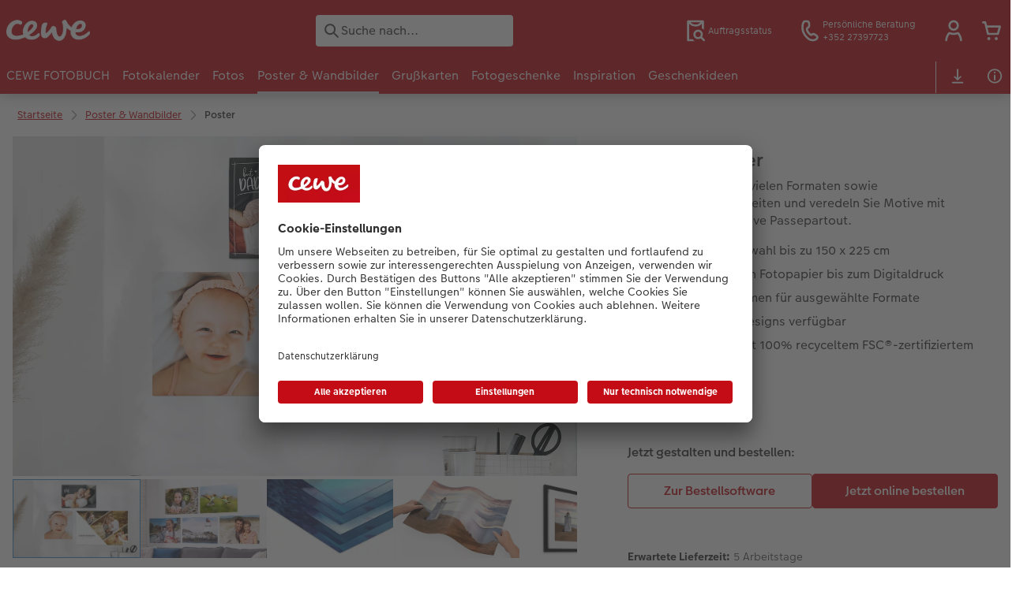

--- FILE ---
content_type: text/css
request_url: https://www.cewe.lu/de/asset/assets/styles/css-variables-default-styleeditor.css?v=1746439681
body_size: 1813
content:
:root{--base-font-color:#333;--base-font-family:var(--csc-font-base);--condensed-font-family:var(--csc-font-condensed);--color-primary:#c30c15;--color-secondary:#408fc8;--cwc-accordion-gallery-close-button-text-color:var(--color-primary,#c30c15);--cwc-accordion-gallery-close-button-text-color-hover:var(--color-primary,#c30c15);--cwc-accordion-gallery-close-button-text-background-color:var(--color-white,#fff);--cwc-accordion-gallery-close-button-text-background-color-hover:var(--color-white,#fff);--cwc-accordion-gallery-content-title-text-color:var(--base-font-color,#4c4c4c);--cwc-billboard-background-color:var(--section-bg-dark);--cwc-app-banner-bg-color:var(--section-bg-dark);--button-border-radius:3px;--button-raised-hover-text-color:var(--color-white,#fff);--button-raised-disabled-background-color:#e4e4e4;--button-raised-disabled-text-color:#b2b2b2;--button-flat-text-color:var(--color-primary,#c30c15);--button-flat-hover-text-color:var(--color-primary,#c30c15);--button-flat-active-text-color:var(--color-primary,#c30c15);--button-flat-visited-text-color:#a60a12;--button-flat-hover-background-color:rgba(0,0,0,0.05);--button-flat-active-background-color:rgba(0,0,0,0.14);--button-flat-visited-background-color:var(--button-flat-background-color,transparent);--infobar-custom-background-color:#fff;--infobar-custom-font-color:#333;--navigation-elements-main-nav-background-color:var(--color-primary,#c30c15);--navigation-elements-main-nav-text-color:var(--color-white,#fff);--navigation-elements-main-nav-search-icon-color:#c8c8c8;--navigation-elements-main-nav-search-background-color:var(--color-white,#fff);--navigation-elements-main-nav-icon-color:var(--color-white,#fff);--navigation-elements-main-nav-mobile-text-color:var(--base-font-color,#4c4c4c);--navigation-elements-main-nav-mobile-icon-color:var(--base-font-color,#4c4c4c);--navigation-sub-nav-background-color:var(--color-white,#fff);--navigation-elements-main-nav-desktop-list-background-color:var(--color-white,#fff);--navigation-elements-sub-nav-border-bottom-color:var(--color-primary,#c30c15);--button-text-transform:normal;--section-bg-light:#fff;--section-bg-dark:#f7f4f2;--logo-cewe:url("[data-uri]");--logo-cewe-aspect-ratio:161/68;--cwc-slider-bullets-color-active:var(--color-primary);--cwc-float-button-icon-color:#333}

--- FILE ---
content_type: text/css
request_url: https://www.cewe.lu/de/styles/variables.css?v=1768489035
body_size: 13689
content:
/**
 * Custom CSS variables.
 *
 * theme: 282
 * partner: 32905
 * level: S
 **/
:root {
  --cwc-infobar-background-color-green: #5a7b62;
  --footer-xmas-bg-color: #f7f4f2;
  --footer-xmas-color: #000;
  --footer-xmas-illustration: url("[data-uri]");
  --infobar-custom-background-color: #5a7b62;
  --infobar-custom-font-color: #fff;
  --section-bg-dark: #f7f4f2;
  --section-bg-seasonal-dark: #aaa28f;
  --section-bg-seasonal-light: #ebe6db;
}


--- FILE ---
content_type: application/javascript
request_url: https://www.cewe.lu/de/asset/assets/cds/cwc/p-97158d42.js
body_size: 512
content:
/*!
 * CEWE WebComponents
 */
import"./p-df3961e3.js";import"./p-a0dcf414.js";import{B as t}from"./p-d9cc2137.js";import{U as e}from"./p-1d79422a.js";var i=undefined&&undefined.__decorate||function(t,e,i,s){var r=arguments.length,n=r<3?e:s===null?s=Object.getOwnPropertyDescriptor(e,i):s,o;if(typeof Reflect==="object"&&typeof Reflect.decorate==="function")n=Reflect.decorate(t,e,i,s);else for(var c=t.length-1;c>=0;c--)if(o=t[c])n=(r<3?o(n):r>3?o(e,i,n):o(e,i))||n;return r>3&&n&&Object.defineProperty(e,i,n),n};let s=class t{constructor(t){this.element=t;this.browserDetection=new e;this.os=this.browserDetection.getOs();this.browser=this.browserDetection.getBrowser();this.device=this.browserDetection.getDevice()}connectedCallback(){this.element.setAttribute("browser-detection-os",this.os);this.element.setAttribute("browser-detection-browser",this.browser);this.element.setAttribute("browser-detection-device",this.device.device);this.element.setAttribute("browser-detection-type",this.device.type)}disconnectedCallback(){}};s=i([t("browser-detection")],s);var r=undefined&&undefined.__decorate||function(t,e,i,s){var r=arguments.length,n=r<3?e:s===null?s=Object.getOwnPropertyDescriptor(e,i):s,o;if(typeof Reflect==="object"&&typeof Reflect.decorate==="function")n=Reflect.decorate(t,e,i,s);else for(var c=t.length-1;c>=0;c--)if(o=t[c])n=(r<3?o(n):r>3?o(e,i,n):o(e,i))||n;return r>3&&n&&Object.defineProperty(e,i,n),n};let n=class t{constructor(t){this.element=t}connectedCallback(){this.name=this.element.getAttribute("event-mirror-name");this.type=this.element.getAttribute("event-mirror-type")||"MouseEvent";this.scopeSelector=this.element.getAttribute("event-mirror-scope");this.scopeElement=this.getScopeElement(this.scopeSelector);this.fromSelector=this.element.getAttribute("event-mirror-from");this.fromElement=this.scopeElement.querySelector(this.fromSelector);this.element.style.cursor=this.fromElement.style.cursor||"pointer";this.element.addEventListener(this.name,(t=>{this.fromElement.dispatchEvent(new window[this.type](this.name));t.preventDefault()}))}disconnectedCallback(){}getScopeElement(t){if(t){if(t=="parent"){return this.element.parentElement}return this.element.closest(t)}else{return this.element.parentElement}}};n=r([t("event-mirror")],n);
//# sourceMappingURL=p-97158d42.js.map